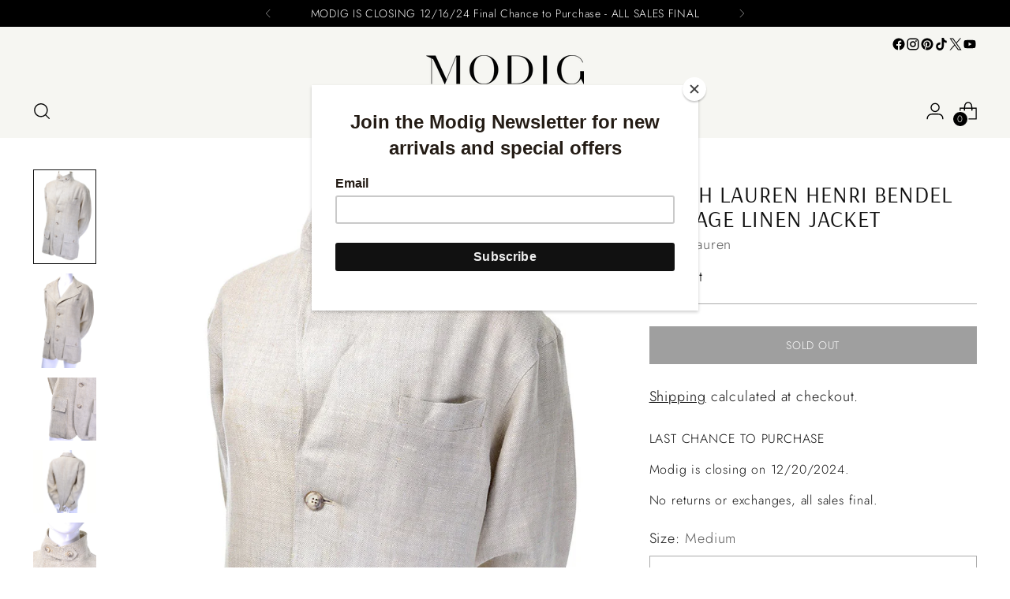

--- FILE ---
content_type: text/javascript; charset=utf-8
request_url: https://shopmodig.com/products/ralph-lauren-henri-bendel-vintage-linen-jacket.js
body_size: 903
content:
{"id":9697633027,"title":"Ralph Lauren Henri Bendel Vintage Linen Jacket","handle":"ralph-lauren-henri-bendel-vintage-linen-jacket","description":"\u003cp class=\"p1\"\u003e\u003cspan class=\"s1\"\u003eEarly Ralph Lauren Heavy Linen Safari Jacket purchased at Henri Bendel.  This fabulous linen jacket has safari styling with  front buttoned pockets and a lapel pocket.  The jacket can be worn with the lapels open or closed with the flap.  This jacket is in great condition and came from a Ralph Lauren collector.   Though labeled a size 10, it  fits more like an 8.  If you like a slouchier look, it could easily accommodate a size 6 .\u003c\/span\u003e\u003c\/p\u003e\n\u003cp class=\"p2\"\u003e \u003c\/p\u003e\n\u003cp class=\"p1\"\u003e\u003cspan class=\"s1\"\u003eBUST:  38\"\u003c\/span\u003e\u003c\/p\u003e\n\u003cp class=\"p1\"\u003e\u003cspan class=\"s1\"\u003eSHOULDERS:  19\"\u003c\/span\u003e\u003c\/p\u003e\n\u003cp class=\"p1\"\u003e\u003cspan class=\"s1\"\u003eSLEEVES:  22\"\u003c\/span\u003e\u003c\/p\u003e\n\u003cp class=\"p1\"\u003e\u003cspan class=\"s1\"\u003eLENGTH from nape of neck:  30\"\u003c\/span\u003e\u003c\/p\u003e\n\u003cp class=\"p1\"\u003e\u003cspan class=\"s1\"\u003eWAIST:  36”\u003c\/span\u003e\u003c\/p\u003e","published_at":"2017-03-18T13:31:00-07:00","created_at":"2017-03-18T13:31:25-07:00","vendor":"Ralph Lauren","type":"Outerwear","tags":["1970s","1970s-1980s","Dresses \u0026 Suits","Jacket","Linen","Medium","Neutral","Outerwear","Ralph Lauren","Separates","Top","Tops","White"],"price":39500,"price_min":39500,"price_max":39500,"available":false,"price_varies":false,"compare_at_price":null,"compare_at_price_min":0,"compare_at_price_max":0,"compare_at_price_varies":false,"variants":[{"id":35456210627,"title":"Medium \/ Tan","option1":"Medium","option2":"Tan","option3":null,"sku":"","requires_shipping":true,"taxable":true,"featured_image":null,"available":false,"name":"Ralph Lauren Henri Bendel Vintage Linen Jacket - Medium \/ Tan","public_title":"Medium \/ Tan","options":["Medium","Tan"],"price":39500,"weight":907,"compare_at_price":null,"inventory_quantity":0,"inventory_management":"shopify","inventory_policy":"deny","barcode":"","requires_selling_plan":false,"selling_plan_allocations":[]}],"images":["\/\/cdn.shopify.com\/s\/files\/1\/1285\/6093\/products\/Ralph-Lauren-Henri-Bendel-Linen-Sport-Coat-3_1f63624a-0f50-4342-98c9-31f9c713498d.jpg?v=1522287197","\/\/cdn.shopify.com\/s\/files\/1\/1285\/6093\/products\/Ralph-Lauren-Henri-Bendel-Linen-Sport-Coat_2e59f32c-ee7f-41c2-8b48-703b602ce8e1.jpg?v=1522287202","\/\/cdn.shopify.com\/s\/files\/1\/1285\/6093\/products\/Ralph-Lauren-Henri-Bendel-Linen-Sport-Coat-2.jpg?v=1522287197","\/\/cdn.shopify.com\/s\/files\/1\/1285\/6093\/products\/Ralph-Lauren-Henri-Bendel-Linen-Sport-Coat-5.jpg?v=1522287197","\/\/cdn.shopify.com\/s\/files\/1\/1285\/6093\/products\/Ralph-Lauren-Henri-Bendel-Linen-Sport-Coat-4.jpg?v=1522287197","\/\/cdn.shopify.com\/s\/files\/1\/1285\/6093\/products\/Ralph-Lauren-Henri-Bendel-Linen-Sport-Coat-Label.jpg?v=1522287197"],"featured_image":"\/\/cdn.shopify.com\/s\/files\/1\/1285\/6093\/products\/Ralph-Lauren-Henri-Bendel-Linen-Sport-Coat-3_1f63624a-0f50-4342-98c9-31f9c713498d.jpg?v=1522287197","options":[{"name":"Size","position":1,"values":["Medium"]},{"name":"Color","position":2,"values":["Tan"]}],"url":"\/products\/ralph-lauren-henri-bendel-vintage-linen-jacket","media":[{"alt":"Ralph Lauren Linen Safari Style Jacket Vintage","id":356974362701,"position":1,"preview_image":{"aspect_ratio":0.667,"height":1200,"width":800,"src":"https:\/\/cdn.shopify.com\/s\/files\/1\/1285\/6093\/products\/Ralph-Lauren-Henri-Bendel-Linen-Sport-Coat-3_1f63624a-0f50-4342-98c9-31f9c713498d.jpg?v=1522287197"},"aspect_ratio":0.667,"height":1200,"media_type":"image","src":"https:\/\/cdn.shopify.com\/s\/files\/1\/1285\/6093\/products\/Ralph-Lauren-Henri-Bendel-Linen-Sport-Coat-3_1f63624a-0f50-4342-98c9-31f9c713498d.jpg?v=1522287197","width":800},{"alt":"Ralph Lauren Henri Bendel Vintage Linen Jacket Coat","id":888424202317,"position":2,"preview_image":{"aspect_ratio":0.667,"height":1200,"width":800,"src":"https:\/\/cdn.shopify.com\/s\/files\/1\/1285\/6093\/products\/Ralph-Lauren-Henri-Bendel-Linen-Sport-Coat_2e59f32c-ee7f-41c2-8b48-703b602ce8e1.jpg?v=1522287202"},"aspect_ratio":0.667,"height":1200,"media_type":"image","src":"https:\/\/cdn.shopify.com\/s\/files\/1\/1285\/6093\/products\/Ralph-Lauren-Henri-Bendel-Linen-Sport-Coat_2e59f32c-ee7f-41c2-8b48-703b602ce8e1.jpg?v=1522287202","width":800},{"alt":"Vintage Ralph Lauren Linen Jacket Safari","id":356709040205,"position":3,"preview_image":{"aspect_ratio":1.0,"height":900,"width":900,"src":"https:\/\/cdn.shopify.com\/s\/files\/1\/1285\/6093\/products\/Ralph-Lauren-Henri-Bendel-Linen-Sport-Coat-2.jpg?v=1522287197"},"aspect_ratio":1.0,"height":900,"media_type":"image","src":"https:\/\/cdn.shopify.com\/s\/files\/1\/1285\/6093\/products\/Ralph-Lauren-Henri-Bendel-Linen-Sport-Coat-2.jpg?v=1522287197","width":900},{"alt":"Blue Label Vintage Ralph Lauren Linen Jacket Safari","id":356709072973,"position":4,"preview_image":{"aspect_ratio":1.0,"height":1536,"width":1536,"src":"https:\/\/cdn.shopify.com\/s\/files\/1\/1285\/6093\/products\/Ralph-Lauren-Henri-Bendel-Linen-Sport-Coat-5.jpg?v=1522287197"},"aspect_ratio":1.0,"height":1536,"media_type":"image","src":"https:\/\/cdn.shopify.com\/s\/files\/1\/1285\/6093\/products\/Ralph-Lauren-Henri-Bendel-Linen-Sport-Coat-5.jpg?v=1522287197","width":1536},{"alt":"Out of Africa Vintage Ralph Lauren Linen Jacket Safari","id":356709138509,"position":5,"preview_image":{"aspect_ratio":1.0,"height":900,"width":900,"src":"https:\/\/cdn.shopify.com\/s\/files\/1\/1285\/6093\/products\/Ralph-Lauren-Henri-Bendel-Linen-Sport-Coat-4.jpg?v=1522287197"},"aspect_ratio":1.0,"height":900,"media_type":"image","src":"https:\/\/cdn.shopify.com\/s\/files\/1\/1285\/6093\/products\/Ralph-Lauren-Henri-Bendel-Linen-Sport-Coat-4.jpg?v=1522287197","width":900},{"alt":"Ralph Lauren Henri Bendel Vintage Linen Jacket - Dressing Vintage","id":356709105741,"position":6,"preview_image":{"aspect_ratio":1.0,"height":900,"width":900,"src":"https:\/\/cdn.shopify.com\/s\/files\/1\/1285\/6093\/products\/Ralph-Lauren-Henri-Bendel-Linen-Sport-Coat-Label.jpg?v=1522287197"},"aspect_ratio":1.0,"height":900,"media_type":"image","src":"https:\/\/cdn.shopify.com\/s\/files\/1\/1285\/6093\/products\/Ralph-Lauren-Henri-Bendel-Linen-Sport-Coat-Label.jpg?v=1522287197","width":900}],"requires_selling_plan":false,"selling_plan_groups":[]}